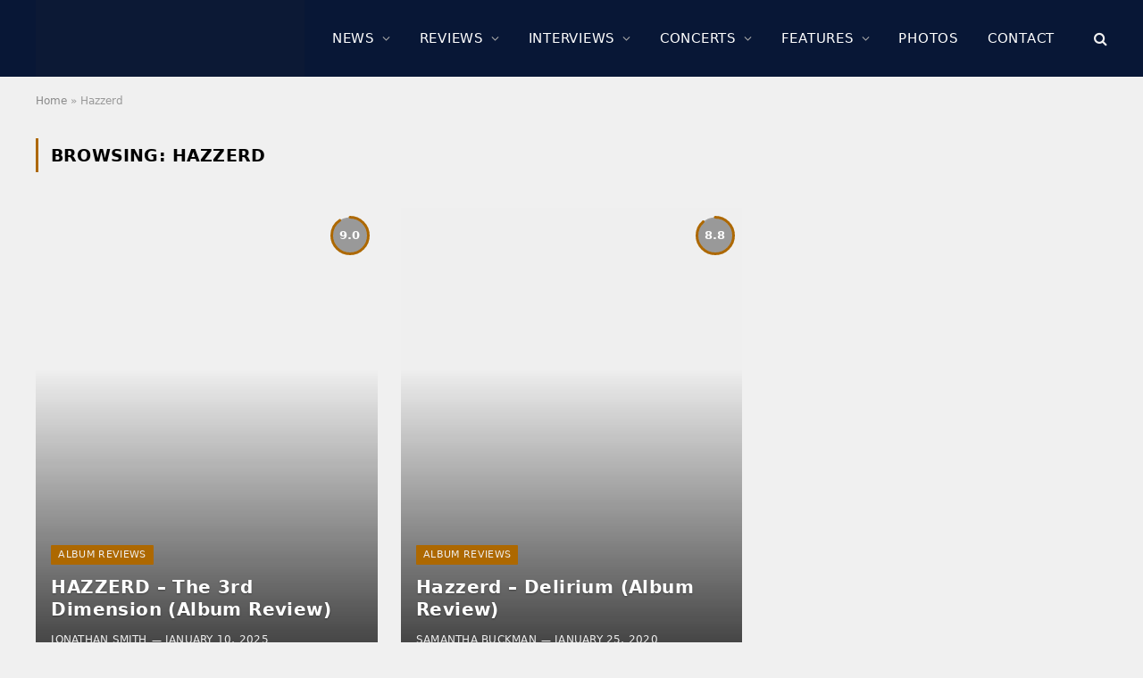

--- FILE ---
content_type: text/html; charset=utf-8
request_url: https://scripts.pubnation.com/creativeBlocks
body_size: 457
content:
{"7830566":true,"7868248":true,"7895755":true,"7917649":true,"7940492":true,"7940497":true,"7944725":true,"7950822":true,"7952447":true,"7955257":true,"7955259":true,"7955260":true,"7988323":true,"7988411":true,"7992747":true,"7993881":true,"7996583":true,"8000177":true,"8000182":true,"8000189":true,"8000193":true,"8000198":true,"8000199":true,"8000204":true,"8018108":true,"8018122":true,"8018140":true,"8027692":true,"8028003":true,"8028124":true,"8028125":true,"8034459":true,"8037253":true,"8042520":true,"8042524":true,"33584622":true,"37956876":true,"60841409":true,"665775285":true,"665775860":true,"0qfcu8rg":true,"1041_74_17375323":true,"1041_74_17569959":true,"1041_74_17573286":true,"1041_74_17759548":true,"1041_74_17760418":true,"23402_751211914":true,"23402_751211934":true,"250_563327_ssl":true,"250_568527_ssl":true,"2662_193864_T24900680":true,"2662_193864_T25037767":true,"2662_193864_T25038414":true,"2662_193864_T25257411":true,"2662_193864_T25257555":true,"2662_193864_T25529198":true,"2662_193864_T25529244":true,"2662_193864_T25561385":true,"2662_193864_T25561466":true,"2662_193864_T25561517":true,"2662_193864_T25561708":true,"2662_193864_T25619738":true,"2662_193864_T25635285":true,"2b50lgur":true,"35ey045l":true,"5286g0xm":true,"560_74_17375323":true,"560_74_17569959":true,"560_74_17573286":true,"560_74_17731912":true,"560_74_17759548":true,"560_74_17760418":true,"589627200296147216":true,"6732_70269_T25554583":true,"6732_70269_T25554592":true,"8341_230212_T25256016":true,"8dko5tai":true,"a5b7kh1w":true,"dej3xpln":true,"e29f1wvc":true,"eem0w91u":true,"fxnu141q":true,"g5nhg9u0":true,"hrxs5jo6":true,"hvbsfxi0":true,"k8k5d3ar":true,"l0owv429":true,"pf1q8yqy":true,"tcnyp7jl":true,"y1h0p8zp":true}